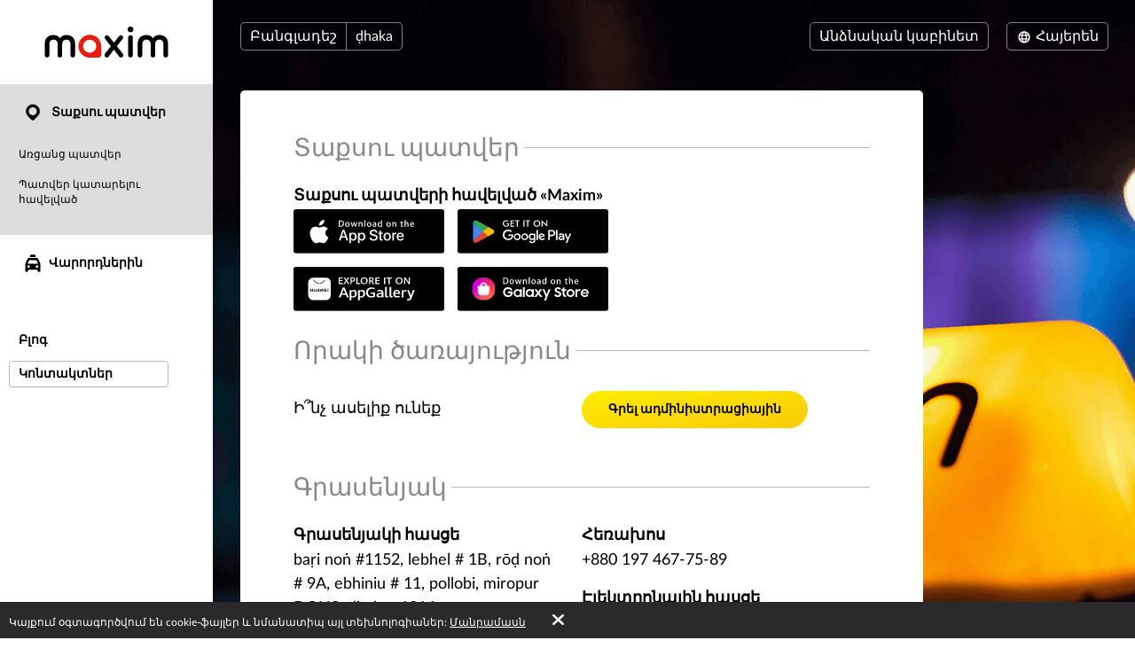

--- FILE ---
content_type: text/html; charset=UTF-8
request_url: https://taximaxim.com/bd/hy/13035-dakka/contacts/
body_size: 7524
content:
    <!DOCTYPE html>
    <html lang="hy" >
    <head>
        <meta charset="UTF-8">
        <meta name="viewport" content="width=device-width, initial-scale=1, maximum-scale=5">
        <meta name="facebook-domain-verification" content="drrei14mj79cj3owo51acqbfoe4ezq" />        <meta name="csrf-param" content="_csrf">
<meta name="csrf-token" content="Oihy6n-b3jQpjIxwsyugdFzuvAaepf_cImUuCEoKpLBpTEelJtePUUvmzyKKE5cFH7jZXsvkiJ11IwNPLn2S-A==">
        <title>Կոնտակտային տեղեկատվություն: ḍhaka, ḍhaka bibhag</title>
        <link rel="apple-touch-icon" sizes="180x180" href="/favicon180x180.png">
        <link rel="icon" type="image/png" sizes="32x32" href="/favicon32x32.png">
        <link rel="icon" type="image/png" sizes="192x192" href="/favicon192x192.png">
                <!-- Google Tag Manager -->
        <script>(function(w,d,s,l,i){w[l]=w[l]||[];w[l].push({'gtm.start':
                    new Date().getTime(),event:'gtm.js'});var f=d.getElementsByTagName(s)[0],
                j=d.createElement(s),dl=l!='dataLayer'?'&l='+l:'';j.async=true;j.src=
                'https://www.googletagmanager.com/gtm.js?id='+i+dl;f.parentNode.insertBefore(j,f);
            })(window,document,'script','dataLayer','GTM-K3BC4KQ');</script>
        <!-- End Google Tag Manager -->
                <script type="application/ld+json">{"@context":"https://schema.org","@type":"BreadcrumbList","itemListElement":[{"@type":"ListItem","position":0,"name":"Կոնտակտներ","item":""}]}</script>        <meta name="description" content="«Maxim» տաքսու պատվերի ծառայության գրասենյակի հասցեն և հեռախոսահամարը ձեր քաղաքում. Ուղերթի նկարագիրը:">
<link type="font/woff2" href="/fonts/lato2/Lato-Regular.woff2" rel="preload" as="font" crossorigin>
<link type="font/woff2" href="/fonts/lato2/Lato-Bold.woff2" rel="preload" as="font" crossorigin>
<link href="https://taximaxim.com/bd/ar-SA/13035-dakka/contacts/" rel="alternate" hreflang="ar-SA">
<link href="https://taximaxim.com/bd/az/13035-dakka/contacts/" rel="alternate" hreflang="az">
<link href="https://taximaxim.com/bd/bg/13035-dakka/contacts/" rel="alternate" hreflang="bg">
<link href="https://taximaxim.com/bd/bn-BD/13035-dakka/contacts/" rel="alternate" hreflang="bn-BD">
<link href="https://taximaxim.com/bd/en/13035-dakka/contacts/" rel="alternate" hreflang="en">
<link href="https://taximaxim.com/bd/es-ES/13035-dakka/contacts/" rel="alternate" hreflang="es-ES">
<link href="https://taximaxim.com/bd/fr/13035-dakka/contacts/" rel="alternate" hreflang="fr">
<link href="https://taximaxim.com/bd/id-ID/13035-dakka/contacts/" rel="alternate" hreflang="id-ID">
<link href="https://taximaxim.com/bd/ka/13035-dakka/contacts/" rel="alternate" hreflang="ka">
<link href="https://taximaxim.com/bd/kk/13035-dakka/contacts/" rel="alternate" hreflang="kk">
<link href="https://taximaxim.com/bd/km-KH/13035-dakka/contacts/" rel="alternate" hreflang="km-KH">
<link href="https://taximaxim.com/bd/lo-LA/13035-dakka/contacts/" rel="alternate" hreflang="lo-LA">
<link href="https://taximaxim.com/bd/ms-MY/13035-dakka/contacts/" rel="alternate" hreflang="ms-MY">
<link href="https://taximaxim.com/bd/pt-BR/13035-dakka/contacts/" rel="alternate" hreflang="pt-BR">
<link href="https://taximaxim.com/bd/ru/13035-dakka/contacts/" rel="alternate" hreflang="ru">
<link href="https://taximaxim.com/bd/sw-TZ/13035-dakka/contacts/" rel="alternate" hreflang="sw-TZ">
<link href="https://taximaxim.com/bd/tg/13035-dakka/contacts/" rel="alternate" hreflang="tg">
<link href="https://taximaxim.com/bd/th-TH/13035-dakka/contacts/" rel="alternate" hreflang="th-TH">
<link href="https://taximaxim.com/bd/tr/13035-dakka/contacts/" rel="alternate" hreflang="tr">
<link href="https://taximaxim.com/bd/uz/13035-dakka/contacts/" rel="alternate" hreflang="uz">
<link href="https://taximaxim.com/bd/vi-VN/13035-dakka/contacts/" rel="alternate" hreflang="vi-VN">
<link href="https://taximaxim.com/bd/zh-CN/13035-dakka/contacts/" rel="alternate" hreflang="zh-CN">
<link href="https://taximaxim.com/bd/hy/site/contacts/" rel="canonical">
<link href="/assets/all-d6d0e5211907ec943a7802b0f5f52576.css?v=1762320557" rel="preload" as="style" onload="this.rel=&#039;stylesheet&#039;">
<link href="/css/cookie.css?v=1689660240" rel="stylesheet">
<link href="/assets/9abc3e8a/app-badges.css?v=1768197928" rel="stylesheet">
<link type="text/css" href="/assets/6e3b4ef9/css/all.min.css?v=1768197928" rel="preload" as="style" onload="this.rel=&#039;stylesheet&#039;">
<link type="text/css" href="/assets/5975d973/flag-png.css?v=1768197928" rel="preload" as="style" onload="this.rel=&#039;stylesheet&#039;">    </head>
    <body data-env="prod" class="b-text-page lang-hy country-bd">
            <!-- Google Tag Manager (noscript) -->
    <noscript><iframe src="https://www.googletagmanager.com/ns.html?id=GTM-K3BC4KQ"
                      height="0" width="0" style="display:none;visibility:hidden"></iframe></noscript>
    <!-- End Google Tag Manager (noscript) -->
        <div class="b-container"><div class="b-top-plate"><div id="mobile-top-menu"><button type="button" class="m-menu-opener js-menu-toggle" aria-label="burger"><i class="fa fas fa-bars"></i></button><div id="link-to-work"><a href="https://taxseepro.com/?app=maxim&amp;intl=hy&amp;b=13035&amp;utm_content=taximaxim&amp;utm_source=taximaxim" rel="noopener" onclick="return yii.app.analytics.reachGoal(&quot;link-to-work&quot;)" target="_blank">Աշխատիր սերվիսի հետ</a></div><div class="m-logo"><a href="/bd/hy/13035-dhaka/order-a-taxi-online" title="logo"></a></div></div></div><div class="b-sidebar"><div class="m-content"><a href="/bd/hy/13035-dhaka/order-a-taxi-online"><div class="b-logo b-logo---hy b-logo----country-bd"></div></a><ul class="b-main-menu"><li class="s-active"><a href="/bd/hy/13035-dhaka/order-a-taxi-online"><span class="b-sidebar-icon"><svg xmlns="http://www.w3.org/2000/svg" width="24" height="24" viewBox="0 -250 950 1000"><path fill="currentColor" d="M708-43q48 49 72 109.5T804 190t-24 122.5T708 420L535 593q-26 26-60 26-32 0-57-25-42-44-86-87.5T245 420q-48-48-72-107.5T149 190q0-66 26-125.5T245.5-40t104-72T477-139q63 0 123 24t108 72zM341 319q56 56 133 56 38 0 72-14.5t60-40 41-60 15-74.5q0-39-15-73t-40.5-59.5-59.5-40T474-1q-38 0-72 15t-60 40.5-41.5 59.5-15.5 72q0 36 14 71t42 62z"/></svg></span> Տաքսու պատվեր</a><ul><li><a href="/bd/hy/13035-dhaka/order-a-taxi-online">Առցանց պատվեր</a></li><li><a href="/bd/hy/13035-dhaka/app/">Պատվեր կատարելու հավելված</a></li></ul></li><li class="m-driver"><a href="/bd/hy/13035-dhaka/driver/"><span class="b-sidebar-icon"><svg xmlns="http://www.w3.org/2000/svg" width="24" height="24" viewBox="0 -230 950 1000"><path fill="currentColor" d="M542-140q27 0 45.5 17T606-79v53H344v-53q0-27 19.5-44t46.5-17h132zM233 287h486l-77-164H309zm596 329q0 29-18.5 45.5T765 678t-47-16.5-20-45.5v-41H254v41q0 29-20 45.5T188 678q-28 0-47-16.5T122 616V287L232 48q7-12 19-19.5t25-7.5h393q16 0 30 5t22 22l108 239v329zM277 363q-24 0-41 17t-17 43q0 25 17 42t41 17q25 0 42.5-17t17.5-42q0-26-17.5-43T277 363zm397 0q-25 0-42.5 17T614 423q0 25 17.5 42t42.5 17 42.5-17 17.5-42q0-26-17.5-43T674 363z"/></svg></span>Վարորդներին</a></li></ul><ul class="b-sub-menu"><li><a href="/bd/hy/13035-dhaka/blog/">Բլոգ</a></li><li class="s-active"><a href="/bd/hy/13035-dhaka/contacts/">Կոնտակտներ</a></li></ul><ul class="b-cabinet-enter-links"><li><a href="https://client-sea.taximaxim.com/hy/?country=bd" target="_blank" rel="noopener">Հաճախորդի էջ<span class="b-sidebar-icon"><svg xmlns="http://www.w3.org/2000/svg" width="18" height="18" viewBox="0 -275 950 1000"><path fill="currentColor" d="M409-38q-18-17-17-41t18-41 41-19 42 17l268 268q10 10 16 20.5t6 24.5q0 11-4.5 21T766 230L495 500q-17 18-41 17t-42-18q-17-18-18-42t16-41l168-168H226q-25 0-41-18t-16-41q0-25 16-42.5t41-17.5h349z"/></svg></span></a></li><li><a href="https://driver-sea.taxsee.com/hy" target="_blank" rel="noopener">Վարորդի գրասենյակ<span class="b-sidebar-icon"><svg xmlns="http://www.w3.org/2000/svg" width="18" height="18" viewBox="0 -275 950 1000"><path fill="currentColor" d="M409-38q-18-17-17-41t18-41 41-19 42 17l268 268q10 10 16 20.5t6 24.5q0 11-4.5 21T766 230L495 500q-17 18-41 17t-42-18q-17-18-18-42t16-41l168-168H226q-25 0-41-18t-16-41q0-25 16-42.5t41-17.5h349z"/></svg></span></a></li></ul></div><div class="m-overlay js-menu-toggle"></div></div><div class="b-main"><div class="b-header"><div class="header-row"><div class="column location"><div class="country-drop-down btn-group"><button id="cdd-w0" class="btn dropdown-toggle" data-toggle="dropdown">Բանգլադեշ <span class="caret"></span></button><ul id="cdd-items-w0" class="dropdown-menu"><li><a class="country " href="/az/hy/1872-baku/order-a-taxi-online" tabindex="-1"><i class="flag-png flag-png-xs flag-png-az"></i>Ադրբեջան</a></li><li><a class="country " href="/ar/hy/10703-mendoza/order-a-taxi-online" tabindex="-1"><i class="flag-png flag-png-xs flag-png-ar"></i>Արգենտինա</a></li><li><a class="country  active" href="/bd/hy/13035-dhaka/order-a-taxi-online" tabindex="-1"><i class="flag-png flag-png-xs flag-png-bd"></i>Բանգլադեշ</a></li><li><a class="country " href="/br/hy/10329-rio+branco/order-a-taxi-online" tabindex="-1"><i class="flag-png flag-png-xs flag-png-br"></i>Բրազիլիա</a></li><li><a class="country " href="/do/hy/15145-san+pedro+de+macoris/order-a-taxi-online" tabindex="-1"><i class="flag-png flag-png-xs flag-png-do"></i>Դոմինիկյան Հանրապետություն</a></li><li><a class="country " href="/th/hy/9335-chiang+mai/order-a-taxi-online" tabindex="-1"><i class="flag-png flag-png-xs flag-png-th"></i>Թաիլանդ</a></li><li><a class="country " href="/id/hy/2093-jakarta/order-a-taxi-online" tabindex="-1"><i class="flag-png flag-png-xs flag-png-id"></i>Ինդոնեզիա</a></li><li><a class="country " href="/la/hy/14395-vientiane/order-a-taxi-online" tabindex="-1"><i class="flag-png flag-png-xs flag-png-la"></i>Լաոս</a></li><li><a class="country " href="/kh/hy/13806-phnom+penh/order-a-taxi-online" tabindex="-1"><i class="flag-png flag-png-xs flag-png-kh"></i>Կամբոջա</a></li><li><a class="country " href="/co/hy/11573-monteria/order-a-taxi-online" tabindex="-1"><i class="flag-png flag-png-xs flag-png-co"></i>Կոլումբիա</a></li><li><a class="country " href="/za/hy/2981-cape+town/order-a-taxi-online" tabindex="-1"><i class="flag-png flag-png-xs flag-png-za"></i>Հարավային Աֆրիկա</a></li><li><a class="country " href="/kz/hy/109-petropavlovsk/order-a-taxi-online" tabindex="-1"><i class="flag-png flag-png-xs flag-png-kz"></i>Ղազախստան</a></li><li><a class="country " href="/kg/hy/3785-bishkek/order-a-taxi-online" tabindex="-1"><i class="flag-png flag-png-xs flag-png-kg"></i>Ղրղըզստան</a></li><li><a class="country " href="/my/hy/3830-kuantan/order-a-taxi-online" tabindex="-1"><i class="flag-png flag-png-xs flag-png-my"></i>Մալայզիա</a></li><li><a class="country " href="/uz/hy/2744-tashkent/order-a-taxi-online" tabindex="-1"><i class="flag-png flag-png-xs flag-png-uz"></i>Ուզբեկստան</a></li><li><a class="country " href="/pe/hy/7944-chimbote/order-a-taxi-online" tabindex="-1"><i class="flag-png flag-png-xs flag-png-pe"></i>Պերու</a></li><li><a class="country " href="/vn/hy/8428-da+nang/order-a-taxi-online" tabindex="-1"><i class="flag-png flag-png-xs flag-png-vn"></i>Վիետնամ</a></li><li><a class="country " href="/tz/hy/14690-dodoma/order-a-taxi-online" tabindex="-1"><i class="flag-png flag-png-xs flag-png-tz"></i>Տանզանիա</a></li><li><a class="country " href="/tj/hy/13035-dhaka/order-a-taxi-online" tabindex="-1"><i class="flag-png flag-png-xs flag-png-tj"></i>Տաջիկստան</a></li><li><a class="country " href="/ph/hy/7513-cebu/order-a-taxi-online" tabindex="-1"><i class="flag-png flag-png-xs flag-png-ph"></i>Ֆիլիպիններ</a></li></ul></div><button id="w1" class="city-select-btn js-modal-open btn" data-id="city-choose" data-url="/bd/hy/13035-dhaka/site/ajax-cities/?from=site%2Fcontacts">ḍhaka</button></div><div class="column phones"></div><div class="column language"><a id="choice-cabinet-button" class="btn" href="#" data-content="&lt;a class=&quot;btn-link&quot; href=&quot;https://client-sea.taximaxim.com/hy/?country=bd&quot; rel=&quot;noopener&quot; target=&quot;_blank&quot;&gt;Հաճախորդի&lt;/a&gt;&lt;a class=&quot;btn-link&quot; href=&quot;https://driver-sea.taxsee.com/hy&quot; rel=&quot;noopener&quot; target=&quot;_blank&quot;&gt;Վարորդի&lt;/a&gt;" data-placement="bottom" data-toggle="popover">Անձնական կաբինետ</a><div class="language-drop-down btn-group"><button id="w2" class="btn dropdown-toggle" data-toggle="dropdown"><span class="icon"><svg xmlns="http://www.w3.org/2000/svg" width="18" height="18" viewBox="0 30 950 1000"><path fill="currentColor" d="M475 156q77 0 144 29t117 80q51 51 79.5 117T844 526q0 75-28.5 142T736 786q-50 51-117 79.5T475 894q-76 0-143-28.5T214 786q-50-51-79-118t-29-142q0-78 29-144t79-117q51-51 118-80t143-29zM202 602h111q-6-37-6-76 0-21 1.5-39.5T313 449H202q-5 19-7.5 38t-2.5 39 2.5 38.5T202 602zm184 0h180q2-19 3-37.5t1-38.5q0-21-1-40t-3-37H386q-2 18-4 37t-2 40q0 20 2 38.5t4 37.5zm251 0h110q6-19 8.5-37.5T758 526t-2.5-39-8.5-38H637q2 19 3.5 37.5T642 526q0 20-1.5 38.5T637 602zm80 73h-92q-5 18-10 34t-11 32q-5 14-10.5 24.5T582 787q53-21 93-61 11-11 21.5-24.5T717 675zm-166 0H400q3 11 6.5 20.5T414 714q13 33 28.5 56t32.5 37q17-14 33-37t28-56q5-9 8-18.5t7-20.5zm-225 0h-91q8 13 18 26.5t22 24.5q42 41 93 61-5-11-11-21.5T346 741q-5-16-11-32t-9-34zm-91-299h91q3-18 9-35t11-31q5-13 11-24.5t11-22.5q-26 11-49.5 26.5T275 325q-12 11-22 24t-18 27zm165 0h151q-4-11-7-21t-8-18q-12-33-28-56t-33-37q-17 14-32.5 37T414 337q-4 8-7.5 18t-6.5 21zm225 0h92q-10-14-20.5-27T675 325q-20-20-43.5-35.5T582 263q6 11 11.5 22.5T604 310q6 14 11 31t10 35z"/></svg></span> Հայերեն <span class="caret"></span></button><ul id="w3" class="dropdown-menu-right dropdown-menu"><li><a href="/bd/ar-sa/13035-dakka/contacts/" rel="alternate" hreflang="ar-SA" lang="ar-SA" tabindex="-1">العربية</a></li><li><a href="/bd/az/13035-dakka/contacts/" rel="alternate" hreflang="az" lang="az" tabindex="-1">Azərbaycan dili</a></li><li><a href="/bd/bg/13035-dakka/contacts/" rel="alternate" hreflang="bg" lang="bg" tabindex="-1">Български</a></li><li><a href="/bd/bn-bd/13035-dakka/contacts/" rel="alternate" hreflang="bn-BD" lang="bn-BD" tabindex="-1">বাংলা</a></li><li><a href="/bd/en/13035-dakka/contacts/" rel="alternate" hreflang="en" lang="en" tabindex="-1">English</a></li><li><a href="/bd/es/13035-dakka/contacts/" rel="alternate" hreflang="es-ES" lang="es-ES" tabindex="-1">Español</a></li><li><a href="/bd/fr/13035-dakka/contacts/" rel="alternate" hreflang="fr" lang="fr" tabindex="-1">Français</a></li><li><a class="active" href="/bd/hy/13035-dakka/contacts/" rel="alternate" hreflang="hy" lang="hy" tabindex="-1">Հայերեն</a></li><li><a href="/bd/id/13035-dakka/contacts/" rel="alternate" hreflang="id-ID" lang="id-ID" tabindex="-1">Bahasa Indonesia</a></li><li><a href="/bd/ka/13035-dakka/contacts/" rel="alternate" hreflang="ka" lang="ka" tabindex="-1">ქართული</a></li><li><a href="/bd/kk/13035-dakka/contacts/" rel="alternate" hreflang="kk" lang="kk" tabindex="-1">Қазақ тілі</a></li><li><a href="/bd/km-kh/13035-dakka/contacts/" rel="alternate" hreflang="km-KH" lang="km-KH" tabindex="-1">ខ្មែរ</a></li><li><a href="/bd/lo-la/13035-dakka/contacts/" rel="alternate" hreflang="lo-LA" lang="lo-LA" tabindex="-1">ພາສາລາວ</a></li><li><a href="/bd/ms-my/13035-dakka/contacts/" rel="alternate" hreflang="ms-MY" lang="ms-MY" tabindex="-1">Bahasa Melayu</a></li><li><a href="/bd/pt-br/13035-dakka/contacts/" rel="alternate" hreflang="pt-BR" lang="pt-BR" tabindex="-1">Português (Brasileiro)</a></li><li><a href="/bd/ru/13035-dakka/contacts/" rel="alternate" hreflang="ru" lang="ru" tabindex="-1">Русский</a></li><li><a href="/bd/sw-tz/13035-dakka/contacts/" rel="alternate" hreflang="sw-TZ" lang="sw-TZ" tabindex="-1">Kiswahili</a></li><li><a href="/bd/tg/13035-dakka/contacts/" rel="alternate" hreflang="tg" lang="tg" tabindex="-1">Тоҷикӣ</a></li><li><a href="/bd/th/13035-dakka/contacts/" rel="alternate" hreflang="th-TH" lang="th-TH" tabindex="-1">ไทย</a></li><li><a href="/bd/tr/13035-dakka/contacts/" rel="alternate" hreflang="tr" lang="tr" tabindex="-1">Türkçe</a></li><li><a href="/bd/uz/13035-dakka/contacts/" rel="alternate" hreflang="uz" lang="uz" tabindex="-1">O&#039;zbek tili</a></li><li><a href="/bd/vi-vn/13035-dakka/contacts/" rel="alternate" hreflang="vi-VN" lang="vi-VN" tabindex="-1">Tiếng Việt</a></li><li><a href="/bd/zh-cn/13035-dakka/contacts/" rel="alternate" hreflang="zh-CN" lang="zh-CN" tabindex="-1">简体中文</a></li></ul></div></div></div></div><div class="b-main-content"><div class="b-text-content" itemscope itemtype="https://schema.org/TaxiService"><link href="https://taximaxim.com/bd/hy/13035-dhaka/order-a-taxi-online" itemprop="url"><meta itemprop="name" content="Տաքսու պատվերների «Maxim» սերվիս։"><div class="b-contacts" itemprop="provider" itemscope itemtype="https://schema.org/Organization"><link href="https://taximaxim.com/bd/hy/13035-dhaka/contacts/" itemprop="url"><meta itemprop="name" content="Տաքսու պատվերների «Maxim» սերվիս։"><h2><span>
                Տաքսու պատվեր            </span></h2><div class="m-row"><h3>
                Տաքսու պատվերի հավելված «Maxim»            </h3><div class="app-badges app-badges_black"><div class="app-badges__links"><a class="app-badges__link app-badges__link_appstore" href="https://maxim-ios.onelink.me/IqHi?af_web_dp=https%3A%2F%2Fapps.apple.com%2Fapp%2Fid579985456%3Fpt%3D119057982%26ct%3Dtaximaxim_site%26mt%3D8&amp;c=main&amp;pid=taximaxim_site&amp;is_retargeting=true" data-store="appstore"><img class="app-badges__image" src="/assets/c91a4da3/black/appstore.svg" alt=""></a><a class="app-badges__link app-badges__link_googleplay" href="https://maxim-android.onelink.me/ezSa?af_web_dp=https%3A%2F%2Fplay.google.com%2Fstore%2Fapps%2Fdetails%3Fid%3Dcom.taxsee.taxsee%26referrer%3Dutm_source%253Dtaximaxim%2526utm_medium%253Dsite&amp;c=main&amp;pid=taximaxim_site&amp;is_retargeting=true" data-store="googleplay"><img class="app-badges__image" src="/assets/c91a4da3/black/googleplay.svg" alt=""></a><a class="app-badges__link app-badges__link_appgallery" href="https://maxim-android.onelink.me/ezSa?af_web_dp=https%3A%2F%2Fappgallery.cloud.huawei.com%2Fmarketshare%2Fapp%2FC100093035&amp;af_r=https%3A%2F%2Fappgallery.cloud.huawei.com%2Fmarketshare%2Fapp%2FC100093035&amp;c=main&amp;pid=taximaxim_site&amp;is_retargeting=true" data-store="appgallery"><img class="app-badges__image" src="/assets/c91a4da3/black/appgallery.svg" alt=""></a><a class="app-badges__link app-badges__link_galaxystore" href="https://maxim-android.onelink.me/ezSa?af_web_dp=https%3A%2F%2Fgalaxystore.samsung.com%2Fdetail%2Fcom.taxsee.taxsee&amp;af_r=https%3A%2F%2Fgalaxystore.samsung.com%2Fdetail%2Fcom.taxsee.taxsee&amp;c=main&amp;pid=taximaxim_site&amp;is_retargeting=true" data-store="galaxystore"><img class="app-badges__image" src="/assets/c91a4da3/black/galaxystore.svg" alt=""></a></div></div></div><div class="b-modal" data-id="feedback-form"><div class="m-overlay js-modal-close"></div><div class="m-body"><button type="button" class="m-close js-modal-close" aria-label="Close"><i class="fa fa-times"></i></button><div class="m-body-wrapper"></div></div></div><h2><span>Որակի ծառայություն</span></h2><div class="m-row"><div class="m-col"><div class='text'>Ի՞նչ ասելիք ունեք</div></div><div class="m-col"><button type="button" class="js-modal-open btn-yellow feedback-link"
                        data-id="feedback-form" data-url="/bd/hy/13035-dhaka/site/claim/">
                    Գրել ադմինիստրացիային                </button></div></div><h2><span>Գրասենյակ</span></h2><div class="m-row"><div class="m-col"><h3>Գրասենյակի հասցե</h3><p itemprop="address"> baṛi noṅ #1152, lebhel # 1B, rōḍ noṅ # 9A, ebhiniu # 11, pollobi, miropur DOHS, ḍhaka -1216</p></div><div class="m-col"><h3>Հեռախոս</h3><p class="phone"><a href="tel:+8801974677589">+880 197 467-75-89</a></p><h3>Էլեկտրոնային հասցե</h3><p class="phone"><a href="mailto:dhaka@taximaxim.com" itemprop="email">
                                dhaka@taximaxim.com                            </a></p></div></div><div class="m-row"><div class="m-col"><h3>Ընկերության աշխատանքային ռեժիմը</h3><p>Երկշ. - Շբ.. 9:00-ից մինչև 21:00</p></div><div class="m-col"><h3>Կոնտակտային անձ</h3><p>ar ke ripon</p></div></div><div class="city_map"><iframe src="https://www.google.com/maps/embed?pb=!1m14!1m8!1m3!1d3649.478376600137!2d90.3744616!3d23.837141!3m2!1i1024!2i768!4f13.1!3m3!1m2!1s0x3755c5c41eb7f1d9%3A0xd7d2e365bd9b9094!2sMaxim%20Rides%20and%20Delivery!5e0!3m2!1sbn!2sru!4v1721298637536!5m2!1sbn!2sru" width="650" height="450" style="border:0;" allowfullscreen="" loading="lazy" referrerpolicy="no-referrer-when-downgrade"></iframe></div><h2><span>Մամլո-ծառայություն</span></h2><div class="m-row"><div class="m-col"><h3>Էլեկտրոնային հասցե</h3><p class="phone"><a href="mailto:press@taximaxim.com">press@taximaxim.com</a></p></div></div><h2><span>Գովազդի բաժին</span></h2><div class="m-row"><div class="m-col"><h3>Էլեկտրոնային հասցե</h3><p><a href="mailto:advertising@taximaxim.com">advertising@taximaxim.com</a></p></div></div></div></div></div><ul class="b-social"></ul><div class="footer"><div class="copyright-block">
                            © 2003&ndash;2026 «Maxim» սերվիս։                    </div><div class="legal-block"><a href="https://legal.taximaxim.com/?country=BD&amp;city=13035&amp;intl=hy&amp;ref=https%3A%2F%2Ftaximaxim.com%2Fbd%2Fhy%2F13035-dakka%2Fcontacts%2F">Իրավական տեղեկություն</a></div></div></div></div><div class="b-modal" data-id="offer-modal"><div class="m-body"></div></div><div class="b-modal" data-id="tariff-modal" id="tariff-modal"><div class="m-body"></div></div><div class="b-modal" data-id="reglament"><div class="m-body"></div></div><div class="b-modal" data-id="video-lessons"><div class="m-body"></div></div>    <div id="cookie-policy"><span>Կայքում օգտագործվում են cookie-ֆայլեր և նմանատիպ այլ տեխնոլոգիաներ: <a href="https://legal.taximaxim.com/privacy/-/cookie/?country=BD&amp;city=13035&amp;intl=hy&amp;ref=https%3A%2F%2Ftaximaxim.com%2Fbd%2Fhy%2F13035-dakka%2Fcontacts%2F" target="_blank">Մանրամասն</a><a id="accept-cookie" href="#">Լավ</a></span></div><div class="b-modal" data-id="city-choose" data-url="/bd/hy/13035-dhaka/site/ajax-cities/?from=site%2Fcontacts" data-once="1">
    <div class="m-body m-city-modal-body">
            </div>
</div>
<script src="/assets/all-e4aa03f43099f42f5d5b8e4abc448114.js?v=1754980139"></script>
<script src="/js/cookie.js?v=1689660240"></script>    </body>
    </html>


--- FILE ---
content_type: image/svg+xml
request_url: https://taximaxim.com/assets/c91a4da3/black/googleplay.svg
body_size: 3137
content:
<svg xmlns="http://www.w3.org/2000/svg" width="220" height="65" fill="none"><rect width="220" height="65" fill="#000" rx="4"/><path fill="#EA4335" d="m36.974 32.258-14.34 14.5c0 .003 0 .003.003.007.44 1.575 1.947 2.735 3.738 2.735.718 0 1.39-.185 1.966-.51l.046-.025 16.144-8.873-7.556-7.834Z"/><path fill="#FBBC04" d="m51.484 29.792-.016-.01-6.968-3.848-7.85 6.655 7.877 7.503 6.934-3.812c1.214-.622 2.039-1.843 2.039-3.25 0-1.397-.814-2.612-2.016-3.238Z"/><path fill="#4285F4" d="M22.634 19.242a3.382 3.382 0 0 0-.134.95v25.617c0 .327.046.647.134.949l14.833-14.129-14.833-13.387Z"/><path fill="#34A853" d="m37.081 33 7.423-7.07-16.124-8.903a4.039 4.039 0 0 0-2.005-.527c-1.79 0-3.303 1.16-3.742 2.738v.004L37.081 33Z"/><path fill="#fff" d="M71.553 20.927h3.702v.689a6.48 6.48 0 0 1-.327 2.065c-.218.652-.69 1.16-1.415 1.594-.29.145-.581.29-.908.363-.326.108-.653.145-.98.18-.109.037-.217.037-.326.037h-.581a6.035 6.035 0 0 1-2.25-.543c-.726-.363-1.27-.834-1.67-1.486-.181-.362-.362-.725-.508-1.087-.109-.362-.217-.76-.254-1.123v-.29c0-.109-.036-.181-.036-.29 0-.87.254-1.703.69-2.5a4.233 4.233 0 0 1 1.923-1.811c.218-.11.472-.218.69-.29.254-.073.508-.145.725-.181.146-.037.29-.037.436-.073h.436c.653 0 1.306.145 1.96.399.616.29 1.16.688 1.633 1.195l-1.09.834a3.78 3.78 0 0 0-1.124-.797 2.897 2.897 0 0 0-1.234-.254h-.436c-.109.036-.254.036-.4.072-.035 0-.072 0-.108.037h-.109c-.798.253-1.415.688-1.814 1.304A3.702 3.702 0 0 0 67.56 21c0 .073.036.109.036.145v.29a.273.273 0 0 1 .036.145v.145c.145.87.545 1.558 1.198 2.065.653.507 1.379.76 2.214.76h.217c.11 0 .182-.035.254-.035h.11c.036-.037.036-.037.072-.037h.145c.036-.036.109-.036.145-.036.581-.109 1.016-.362 1.343-.76.327-.4.472-.87.472-1.414v-.072h-2.25v-1.269Zm5.625 4.747v-9.312h5.19v1.305h-3.666v2.318h3.666v1.341h-3.666v2.971h3.666v1.377h-5.19Zm10.743-8.007v8.007h-1.525v-8.007h-2.468v-1.305h6.46v1.305h-2.467Zm8.202 8.007v-9.312h1.524v9.312h-1.524Zm7.113-8.007v8.007h-1.524v-8.007h-2.468v-1.305h6.424v1.305h-2.432Zm17.275 5.217c-.362.942-1.016 1.667-1.887 2.21a5.236 5.236 0 0 1-2.722.761h-.217c-.109 0-.182 0-.255-.036-.326 0-.616-.073-.943-.145a6.724 6.724 0 0 1-.907-.362 5.13 5.13 0 0 1-1.924-1.812 4.815 4.815 0 0 1-.69-2.5v-.435c.037-.145.037-.253.073-.398a2.39 2.39 0 0 1 .218-.725c.072-.254.181-.507.29-.725a4.871 4.871 0 0 1 1.851-1.884 5.308 5.308 0 0 1 2.541-.652c.145 0 .29 0 .471.036.146 0 .291.037.436.073.327.036.653.145.944.254.326.108.616.253.871.434.725.435 1.233 1.051 1.633 1.776.399.76.58 1.521.58 2.319 0 .326-.036.615-.109.942-.036.29-.145.58-.254.87Zm-4.572 1.594c.943 0 1.742-.326 2.395-1.014.653-.689.98-1.522.98-2.428 0-.942-.327-1.739-1.016-2.427-.654-.689-1.452-1.051-2.396-1.051h-.326c-.871.109-1.597.507-2.178 1.196-.581.688-.871 1.485-.871 2.319v.144c0 .073 0 .11.036.182v.145c0 .036.037.072.037.072v.072c.145.797.544 1.45 1.197 1.993a3.147 3.147 0 0 0 2.142.797Zm6.786 1.196V16l5.88 5.652c.036.073.109.109.145.145a.482.482 0 0 0 .109.145l.181.181c.073.073.109.145.182.218l.217.217c.037.072.109.181.182.254v-6.45H131V26l-5.988-5.76c-.182-.146-.327-.327-.472-.508l-.436-.544v6.486h-1.379ZM98.107 35.6a5.011 5.011 0 0 0-3.854 1.841 4.997 4.997 0 0 0-1.028 4.142 5 5 0 0 0 2.365 3.251 5.011 5.011 0 0 0 7.534-4.151 4.996 4.996 0 0 0-.355-2.023 4.892 4.892 0 0 0-1.093-1.627 4.788 4.788 0 0 0-1.638-1.083 4.926 4.926 0 0 0-1.931-.35Zm0 8.026a3.04 3.04 0 0 1-3.11-2.142 3.029 3.029 0 0 1 1.385-3.51 3.04 3.04 0 0 1 2.621-.2 3.05 3.05 0 0 1 1.924 2.816c.021.388-.037.776-.171 1.14a2.959 2.959 0 0 1-.595.977 2.932 2.932 0 0 1-2.054.92ZM87.144 35.6a5.006 5.006 0 0 0-4.614 3.092 4.99 4.99 0 0 0 1.094 5.44 5.004 5.004 0 0 0 8.532-3.543 5.067 5.067 0 0 0-.358-1.928 4.996 4.996 0 0 0-2.73-2.71 4.926 4.926 0 0 0-1.932-.352h.008Zm0 8.026a3.033 3.033 0 0 1-3.227-3.476 3.031 3.031 0 0 1 2.323-2.507 3.108 3.108 0 0 1 1.785.13 3.043 3.043 0 0 1 1.93 2.817c.022.388-.036.776-.17 1.14a2.943 2.943 0 0 1-.596.977 2.932 2.932 0 0 1-2.054.917l.01.002Zm-13.056-6.488v2.117h5.086A4.439 4.439 0 0 1 78 41.925a5.386 5.386 0 0 1-1.793 1.188 5.14 5.14 0 0 1-2.127.358 5.615 5.615 0 0 1-2.16-.432 5.439 5.439 0 0 1-1.834-1.22 5.58 5.58 0 0 1-1.23-1.833 5.703 5.703 0 0 1 0-4.314 5.58 5.58 0 0 1 1.23-1.832 5.444 5.444 0 0 1 1.835-1.222 5.623 5.623 0 0 1 2.16-.43 5.408 5.408 0 0 1 3.846 1.513l1.5-1.498a7.445 7.445 0 0 0-5.338-2.197 7.732 7.732 0 0 0-3.065.504 7.762 7.762 0 0 0 0 14.53c.977.372 2.02.54 3.065.497.959.056 1.92-.088 2.82-.423a7.01 7.01 0 0 0 2.396-1.531 6.869 6.869 0 0 0 2.045-5.177 6.54 6.54 0 0 0-.114-1.33l-7.148.062Zm53.335 1.644a4.63 4.63 0 0 0-8.047-1.308 4.611 4.611 0 0 0-.942 3.112 4.904 4.904 0 0 0 3.048 4.64 5.217 5.217 0 0 0 4.288-.219 4.94 4.94 0 0 0 1.8-1.627l-1.704-1.181c-.258.422-.62.773-1.051 1.017a2.782 2.782 0 0 1-1.41.367 2.534 2.534 0 0 1-2.429-1.514l6.7-2.76-.253-.527Zm-6.822 1.669a2.84 2.84 0 0 1 .139-1.075c.122-.343.311-.658.555-.928a2.682 2.682 0 0 1 1.915-.912c.38-.023.76.064 1.091.252.33.188.596.469.767.807l-4.467 1.855Zm-5.444 4.843h2.2V30.601h-2.2v14.693Zm-3.602-8.58h-.082a3.54 3.54 0 0 0-2.632-1.18 5.013 5.013 0 0 0-4.77 5.007 5.012 5.012 0 0 0 4.77 5.006 3.426 3.426 0 0 0 2.633-1.18h.073v.715c0 1.922-1.027 2.939-2.673 2.939a2.71 2.71 0 0 1-1.521-.505 2.74 2.74 0 0 1-.995-1.27l-1.915.798c.362.88.977 1.63 1.769 2.158a4.72 4.72 0 0 0 2.662.798c2.584 0 4.711-1.514 4.711-5.21v-8.897h-2.022l-.008.822Zm-2.519 6.911a3.045 3.045 0 0 1 0-6.066c.377.017.746.111 1.084.277a2.79 2.79 0 0 1 1.451 1.644c.123.355.171.733.139 1.107.034.38-.01.762-.13 1.124a2.833 2.833 0 0 1-1.459 1.644 2.836 2.836 0 0 1-1.093.269l.008.001Zm28.697-13.024h-5.257v14.693h2.2v-5.568h3.073a4.562 4.562 0 0 0 3.439-1.221 4.49 4.49 0 0 0 1.459-3.343c0-.627-.128-1.247-.375-1.824a4.587 4.587 0 0 0-2.674-2.482 4.474 4.474 0 0 0-1.85-.253l-.015-.002Zm0 7.057h-3.072v-5.014h3.122c.333 0 .663.066.97.196.306.123.584.309.815.545a2.482 2.482 0 0 1 .741 1.782c-.001.332-.066.661-.19.969a2.63 2.63 0 0 1-1.369 1.368 2.636 2.636 0 0 1-.97.19l-.047-.036Zm13.579-2.116a4.11 4.11 0 0 0-3.921 2.246l1.956.815c.188-.359.481-.652.84-.84a3.532 3.532 0 0 1 1.989-.178 2.115 2.115 0 0 1 1.522 1.824v.155a4.792 4.792 0 0 0-2.291-.563c-2.111 0-4.238 1.172-4.238 3.298.017.454.128.9.326 1.31a3.404 3.404 0 0 0 3.318 1.93 3.14 3.14 0 0 0 1.606-.327c.5-.244.922-.622 1.223-1.09h.073v1.18h2.119v-5.657c0-2.58-1.956-4.07-4.469-4.07l-.053-.033Zm-.277 8.05c-.717 0-1.711-.365-1.711-1.245 0-1.18 1.246-1.563 2.347-1.563a4 4 0 0 1 2.006.488 2.652 2.652 0 0 1-2.576 2.352l-.066-.032Zm12.519-7.7-2.518 6.373h-.073l-2.616-6.373h-2.355l3.921 8.913-2.234 4.95h2.298L166 35.889l-2.446.003Zm-19.788 9.402h2.2V30.601h-2.2v14.693Z"/></svg>

--- FILE ---
content_type: image/svg+xml
request_url: https://taximaxim.com/assets/c91a4da3/black/galaxystore.svg
body_size: 33366
content:
<svg xmlns="http://www.w3.org/2000/svg" xmlns:xlink="http://www.w3.org/1999/xlink" width="220" height="65" fill="none"><rect width="220" height="65" fill="#000" rx="4"/><path fill="url(#a)" d="M54.58 16h-33v33h33V16Z"/><path fill="#fff" fill-rule="evenodd" d="M72.57 20.5c0-1.115-.286-1.942-.857-2.518-.572-.575-1.428-.863-2.535-.863-.464 0-.857.036-1.178.072v7.014c.178 0 .5.036 1 .036 1.142 0 1.999-.323 2.641-.971.607-.648.928-1.547.928-2.77Zm1.57-.036c0 1.655-.5 2.95-1.5 3.777-.927.792-2.248 1.187-3.962 1.187-.857 0-1.571-.036-2.178-.108v-9.208c.785-.108 1.642-.18 2.57-.18 1.607 0 2.857.36 3.678 1.079.928.791 1.392 1.942 1.392 3.453ZM80.888 21.974c0-.611-.107-1.15-.393-1.618-.321-.54-.75-.792-1.32-.792-.608 0-1.072.252-1.357.792-.286.467-.429 1.007-.429 1.654 0 .612.143 1.151.429 1.583.32.54.75.791 1.32.791.572 0 1.036-.251 1.357-.79.25-.469.393-1.008.393-1.62Zm1.535-.072c0 1.044-.285 1.907-.857 2.554-.607.684-1.428 1.044-2.463 1.044-.964 0-1.75-.324-2.356-.972-.572-.683-.857-1.51-.857-2.482 0-1.079.285-1.906.892-2.59.607-.647 1.428-1.007 2.428-1.007s1.785.36 2.392 1.007c.536.648.821 1.44.821 2.447ZM93.598 18.593l-2.106 6.763h-1.357l-.857-2.95a11.92 11.92 0 0 1-.535-2.158h-.036c-.143.72-.321 1.475-.535 2.159l-.929 2.95h-1.392l-1.964-6.764h1.535l.75 3.202c.179.755.357 1.475.464 2.158h.036c.107-.54.286-1.259.536-2.122l.963-3.238h1.214l.893 3.166a32.5 32.5 0 0 1 .535 2.194h.036c.107-.683.25-1.403.464-2.194l.822-3.166h1.463ZM101.311 25.356h-1.5V21.47c0-1.187-.464-1.763-1.356-1.763-.429 0-.786.144-1.071.468-.286.36-.393.72-.393 1.187v3.993h-1.5v-4.82c0-.612-.035-1.224-.071-1.943h1.32l.072 1.08h.036c.178-.324.428-.612.785-.828a2.471 2.471 0 0 1 1.322-.396c.642 0 1.142.216 1.57.612.5.503.786 1.259.786 2.23v4.065ZM105.38 25.356h-1.463V15.5h1.463v9.856ZM112.592 21.974c0-.611-.107-1.15-.393-1.618-.321-.54-.749-.792-1.321-.792-.607 0-1.071.252-1.356.792-.286.467-.429 1.007-.429 1.654 0 .612.143 1.151.429 1.583.321.54.749.791 1.321.791.571 0 1.035-.251 1.356-.79.286-.469.393-1.008.393-1.62Zm1.571-.072c0 1.044-.321 1.907-.893 2.554-.606.684-1.428 1.044-2.463 1.044-.964 0-1.749-.324-2.321-.972-.607-.683-.892-1.51-.892-2.482 0-1.079.285-1.906.892-2.59.607-.647 1.428-1.007 2.428-1.007s1.785.36 2.392 1.007c.571.648.857 1.44.857 2.447ZM119.804 23.018v-1.044c-1.643 0-2.464.432-2.464 1.367 0 .36.107.612.286.792.178.18.428.252.714.252.321 0 .643-.073.928-.288.286-.216.429-.468.5-.792.036-.072.036-.18.036-.287Zm1.535 2.338h-1.321l-.107-.792h-.071c-.429.612-1.107.936-1.928.936-.643 0-1.143-.216-1.536-.612-.357-.36-.535-.827-.535-1.367 0-.827.357-1.475 1.035-1.906.679-.432 1.643-.648 2.892-.612v-.144c0-.899-.464-1.33-1.392-1.33-.679 0-1.25.18-1.75.503l-.285-.971c.607-.396 1.392-.612 2.285-.612 1.749 0 2.606.935 2.606 2.806v2.482c0 .683.036 1.223.107 1.619ZM128.265 22.514v-1.15c0-.18-.035-.324-.071-.468a1.573 1.573 0 0 0-.536-.9c-.25-.251-.607-.36-.964-.36-.571 0-.999.216-1.321.648-.321.468-.464 1.007-.464 1.727 0 .647.143 1.187.429 1.619.321.431.785.647 1.321.647.464 0 .856-.18 1.178-.54.285-.36.428-.755.428-1.223Zm1.535 2.842h-1.321l-.071-1.079h-.036c-.428.791-1.142 1.223-2.142 1.223-.821 0-1.499-.324-2.035-.971-.535-.612-.785-1.44-.785-2.482 0-1.08.285-1.979.857-2.626.571-.648 1.249-.971 2.07-.971.893 0 1.536.323 1.893.935h.035V15.5h1.464v8.022c0 .647.036 1.259.071 1.834ZM140.976 21.974c0-.611-.142-1.15-.392-1.618-.322-.54-.786-.792-1.357-.792s-1.035.252-1.357.792c-.25.467-.392 1.007-.392 1.654 0 .612.142 1.151.392 1.583.322.54.786.791 1.357.791s1-.251 1.321-.79c.286-.469.428-1.008.428-1.62Zm1.536-.072c0 1.044-.286 1.907-.893 2.554-.607.684-1.428 1.044-2.428 1.044-.999 0-1.785-.324-2.356-.972a3.772 3.772 0 0 1-.893-2.482c0-1.079.322-1.906.929-2.59.607-.647 1.392-1.007 2.427-1.007.964 0 1.75.36 2.357 1.007.571.648.857 1.44.857 2.447ZM150.509 25.356h-1.5V21.47c0-1.187-.428-1.763-1.357-1.763-.428 0-.785.144-1.071.468-.25.36-.392.72-.392 1.187v3.993h-1.5v-4.82c0-.612 0-1.224-.036-1.943h1.286l.071 1.08h.036a2.16 2.16 0 0 1 .785-.828 2.502 2.502 0 0 1 1.357-.396c.607 0 1.142.216 1.535.612.536.503.786 1.259.786 2.23v4.065ZM160.506 19.745h-1.643v3.273c0 .827.286 1.223.893 1.223.25 0 .464 0 .643-.072l.035 1.151c-.285.108-.678.18-1.142.18a1.846 1.846 0 0 1-1.393-.575c-.321-.36-.499-.936-.499-1.799v-3.381h-.964v-1.151h.964V17.37l1.463-.432v1.655h1.643v1.15ZM168.395 25.356h-1.5v-3.849c0-1.187-.464-1.798-1.356-1.798-.679 0-1.143.36-1.429 1.043-.035.144-.035.324-.035.54v4.064h-1.5V15.5h1.5v4.065c.464-.72 1.142-1.115 2.035-1.115.607 0 1.107.216 1.499.611.536.54.786 1.295.786 2.266v4.03ZM175.072 21.255a1.8 1.8 0 0 0-.286-1.151c-.25-.396-.642-.612-1.178-.612-.5 0-.893.216-1.178.612-.25.324-.393.72-.429 1.151h3.071Zm1.428.396c0 .287-.036.503-.072.683h-4.427c0 .684.215 1.187.643 1.51.357.325.857.505 1.464.505.642 0 1.249-.108 1.785-.324l.25 1.043c-.643.252-1.393.396-2.249.396-1.036 0-1.857-.288-2.464-.936-.571-.611-.857-1.438-.857-2.446 0-1.043.25-1.87.821-2.554.572-.72 1.357-1.079 2.321-1.079.964 0 1.714.36 2.178 1.08.428.575.607 1.294.607 2.122Z" clip-rule="evenodd"/><path fill="#fff" d="M95.378 30.018h2.621V44.29h-2.621V30.018ZM66.5 37.253c0-4.011 3.026-7.232 7.189-7.232 2.91 0 5.204 1.485 6.398 3.606l-2.313 1.389c-.867-1.6-2.216-2.45-4.066-2.45-2.621 0-4.606 2.122-4.606 4.687 0 2.604 1.966 4.687 4.702 4.687 2.101 0 3.566-1.196 4.067-3.047h-4.49v-2.508h7.304v1.042c0 3.799-2.679 7.059-6.88 7.059-4.395 0-7.305-3.337-7.305-7.233ZM81.883 38.661c0-3.741 2.736-5.882 5.589-5.882 1.484 0 2.814.617 3.623 1.581v-1.35h2.602v11.283h-2.602v-1.466c-.829 1.041-2.178 1.697-3.662 1.697-2.718 0-5.55-2.18-5.55-5.863Zm9.347-.038c0-1.91-1.446-3.472-3.373-3.472-1.927 0-3.411 1.524-3.411 3.472 0 1.967 1.484 3.51 3.411 3.51s3.373-1.563 3.373-3.51ZM99.326 38.661c0-3.741 2.737-5.882 5.589-5.882 1.485 0 2.814.617 3.624 1.581v-1.35h2.601v11.283h-2.601v-1.466c-.829 1.041-2.178 1.697-3.662 1.697-2.717 0-5.55-2.18-5.55-5.863Zm9.348-.038c0-1.91-1.445-3.472-3.372-3.472-1.928 0-3.412 1.524-3.412 3.472 0 1.967 1.484 3.51 3.412 3.51 1.926 0 3.372-1.563 3.372-3.51ZM116.211 38.546l-4.085-5.535h3.18l2.563 3.587 2.544-3.587h3.083l-4.047 5.573 4.317 5.709h-3.179l-2.756-3.76-2.679 3.76h-3.181l4.24-5.747ZM128.644 43.733l-4.625-10.723h2.775l3.141 7.599 2.968-7.599h2.738l-6.727 16.49h-2.64l2.37-5.767ZM140.981 41.96l2.39-1.89c.714 1.214 1.812 1.908 3.084 1.908 1.388 0 2.139-.905 2.139-1.89 0-1.195-1.425-1.561-2.929-2.024-1.889-.599-3.989-1.331-3.989-4.012 0-2.256 1.966-4.031 4.663-4.031 2.275 0 3.585.868 4.723 2.045l-2.159 1.639c-.598-.887-1.427-1.35-2.544-1.35-1.272 0-1.966.694-1.966 1.6 0 1.119 1.35 1.486 2.872 1.987 1.908.617 4.066 1.466 4.066 4.166 0 2.218-1.773 4.378-4.856 4.378-2.545 0-4.222-1.08-5.494-2.527ZM151.543 33.01h1.928v-1.716l2.621-1.794v3.51h2.294v2.334h-2.294v4.223c0 1.968.27 2.276 2.294 2.276v2.45h-.366c-3.489 0-4.549-1.119-4.549-4.706v-4.243h-1.927l-.001-2.334ZM159.082 38.661c0-3.279 2.582-5.882 5.839-5.882 3.237 0 5.839 2.603 5.839 5.882a5.83 5.83 0 0 1-5.839 5.863c-3.257 0-5.839-2.603-5.839-5.863Zm9.115 0c0-1.89-1.446-3.433-3.276-3.433-1.87 0-3.277 1.543-3.277 3.433 0 1.871 1.407 3.414 3.277 3.414 1.83 0 3.276-1.543 3.276-3.414ZM174.675 33.01v1.678c.52-1.119 1.464-1.678 2.89-1.678.81 0 1.484.193 1.985.482l-.983 2.469c-.386-.25-.829-.444-1.561-.444-1.503 0-2.313.81-2.313 2.758v6.018h-2.601V33.01h2.583ZM179.84 38.68c0-3.297 2.563-5.901 5.859-5.901 3.354 0 5.801 2.468 5.801 5.805v.983h-9.173c.346 1.582 1.618 2.662 3.469 2.662 1.445 0 2.582-.79 3.122-1.986l2.139 1.234c-.983 1.813-2.756 3.047-5.261 3.047-3.547 0-5.956-2.584-5.956-5.844Zm2.621-1.292h6.399c-.385-1.504-1.542-2.314-3.161-2.314-1.561 0-2.775.945-3.238 2.314Z"/><defs><pattern id="a" width="1" height="1" patternContentUnits="objectBoundingBox"><use xlink:href="#b" transform="scale(.00513)"/></pattern><image xlink:href="[data-uri]" id="b" width="195" height="195"/></defs></svg>

--- FILE ---
content_type: image/svg+xml
request_url: https://taximaxim.com/assets/c91a4da3/black/appgallery.svg
body_size: 3835
content:
<svg xmlns="http://www.w3.org/2000/svg" width="220" height="65" fill="none"><rect width="220" height="65" fill="#000" rx="4"/><path fill="#fff" d="M47.392 16H28.607a7.107 7.107 0 0 0-7.107 7.108v18.784A7.107 7.107 0 0 0 28.608 49h18.784a7.107 7.107 0 0 0 7.108-7.108V23.107A7.107 7.107 0 0 0 47.392 16Z"/><path fill="#fff" d="M29.37 18.303c-.256 0-.5.081-.681.225a.698.698 0 0 0-.282.543c0 .203.102.398.283.542.18.144.426.224.682.224.256 0 .5-.08.682-.225a.698.698 0 0 0 .282-.542v-.002a.7.7 0 0 0-.284-.542 1.103 1.103 0 0 0-.682-.223Zm17.256 0c-.255 0-.5.081-.681.225a.698.698 0 0 0-.282.543c0 .203.102.398.283.542.181.144.427.224.683.224.255 0 .5-.08.681-.225a.698.698 0 0 0 .283-.542v-.002a.699.699 0 0 0-.284-.542 1.103 1.103 0 0 0-.683-.223Z"/><path fill="#000" d="M29.203 19.07c-.326.018-.31.492-.31.492 1.753 3.413 4.981 5.086 8.703 5.087 3.718-.006 6.977-1.698 8.728-5.106 0 0 .07-.642-.614-.42-1.795 2.976-4.811 4.735-8.112 4.74-3.306.002-6.311-1.74-8.11-4.72a.594.594 0 0 0-.285-.073Zm11.864 13.265-.998 2.97-.97-2.968h-.948l1.53 4.317h.738l1-2.836.997 2.836h.744l1.527-4.316h-.924l-.973 2.967-.997-2.97h-.726Zm-5.297.001-1.935 4.315h.91l.373-.835.026-.063h2.01l.395.898h.934l-1.917-4.29-.017-.025h-.78Zm14.013 0v4.313h.88v-4.312h-.88Zm-25.213.001v4.318h.891v-1.753h2.012v1.753h.892v-4.317h-.891v1.742h-2.012v-1.742h-.892Zm7.92.002v2.471c0 .702-.354 1.076-.998 1.076-.648 0-1.004-.385-1.004-1.106v-2.439h-.892v2.469c0 1.215.687 1.911 1.884 1.911 1.208 0 1.9-.71 1.9-1.947v-2.436h-.89Zm12.916.001v4.312h3.317v-.786h-2.438v-1.07h1.62v-.786h-1.62v-.883h2.353v-.786h-3.232Zm-9.259 1.089.636 1.446.043.1h-1.348l.042-.1.627-1.446Z"/><path fill="#fff" d="M66 15.653h6.09l-.202 1.374h-4.114v2.671h3.872v1.298h-3.872v2.977h4.356l-.162 1.412H66v-9.732Zm53.513 0h6.049l-.161 1.374h-4.114v2.671h3.872v1.298h-3.872v2.977h4.315l-.121 1.412h-5.968v-9.732Zm-9.235 0h3.226c1.17 0 2.057.229 2.662.649.605.457.887 1.068.887 1.908 0 .534-.081.954-.322 1.374a3.16 3.16 0 0 1-.807.954c-.323.23-.645.42-1.008.535l3.186 4.312h-2.057l-2.702-3.855h-1.29v3.855h-1.775v-9.732Zm2.783 4.58c.443 0 .806-.077 1.129-.23.363-.152.605-.38.766-.648.202-.305.282-.649.282-1.03 0-.497-.161-.84-.483-1.07-.323-.228-.807-.343-1.412-.343h-1.29v3.32h1.008Zm-12.743 4.656c-.726-.381-1.29-.954-1.694-1.717-.403-.726-.605-1.565-.605-2.558 0-1.03.202-1.908.645-2.71.404-.763 1.008-1.335 1.815-1.755.807-.42 1.734-.649 2.823-.649 1.048 0 1.936.229 2.702.61.726.42 1.29.993 1.693 1.718.404.725.605 1.603.605 2.558 0 1.03-.242 1.946-.645 2.71-.443.8-1.048 1.373-1.855 1.793-.766.42-1.734.61-2.782.61-1.049 0-1.936-.19-2.702-.61Zm4.637-1.183c.484-.305.847-.763 1.089-1.298.242-.572.363-1.183.363-1.908 0-.687-.081-1.298-.323-1.87a2.616 2.616 0 0 0-1.048-1.298c-.444-.344-1.089-.496-1.815-.496s-1.331.152-1.855.496c-.484.344-.887.763-1.129 1.336-.242.534-.363 1.145-.363 1.832s.121 1.336.363 1.87c.242.573.605.992 1.089 1.336.484.305 1.089.496 1.815.496.685 0 1.29-.19 1.814-.496Zm-13.348-8.053h1.775v8.282h4.274l-.161 1.45h-5.888v-9.732Zm-8.549 0h2.783c1.29 0 2.298.229 2.984.725.685.534 1.008 1.26 1.008 2.214 0 .648-.121 1.183-.444 1.679-.322.496-.766.84-1.29 1.107-.565.267-1.21.381-1.936.381-.363 0-.847-.038-1.33-.114v3.74h-1.775v-9.732Zm4.436 4.35c.403-.343.564-.8.564-1.373 0-.61-.16-1.03-.564-1.298-.403-.267-.968-.42-1.694-.42h-.968v3.474c.444.076.767.076 1.009.076.725 0 1.29-.153 1.653-.458Zm-11.251.42-3.186-4.77h2.016l2.178 3.511 2.258-3.511h1.976L78.3 20.347l3.428 5.038h-2.016l-2.46-3.855-2.5 3.855h-1.976l3.468-4.961ZM131.988 15.786h1.797V25.5h-1.797v-9.714Zm6.533 1.41h-3.225l.163-1.41h8.085l-.163 1.41h-3.063V25.5h-1.797v-8.305ZM151.358 24.89c-.767-.382-1.332-.955-1.735-1.718-.404-.726-.605-1.565-.605-2.558 0-1.03.201-1.908.645-2.71.404-.763 1.009-1.335 1.816-1.755.807-.42 1.735-.649 2.825-.649 1.049 0 1.936.229 2.703.61.726.42 1.291.993 1.695 1.718.403.725.605 1.603.605 2.558 0 1.03-.242 1.946-.646 2.71-.443.8-1.049 1.373-1.856 1.793-.766.42-1.694.61-2.784.61-1.049 0-1.937-.19-2.663-.61Zm9.926-9.237h2.058l5.084 7.519c-.04-.687-.08-1.374-.08-1.985v-5.534H170v9.732h-1.977l-5.165-7.671c.04.878.081 1.64.081 2.328v5.343h-1.655v-9.732Zm-5.326 8.053c.484-.305.847-.763 1.089-1.298.283-.572.404-1.183.404-1.908a5.53 5.53 0 0 0-.323-1.87c-.242-.535-.605-.993-1.049-1.298-.484-.344-1.13-.496-1.856-.496-.726 0-1.332.152-1.856.496a3.426 3.426 0 0 0-1.13 1.336c-.242.534-.363 1.145-.363 1.832s.121 1.336.363 1.87c.242.573.605.992 1.089 1.336.485.305 1.09.496 1.816.496.686 0 1.291-.19 1.816-.496Z"/><path fill="#fff" fill-rule="evenodd" d="M76.415 41.156h-6.197l-1.581 3.804H66l5.932-14.478h2.637l6.196 14.478h-2.9l-1.45-3.804Zm89.906 8.221c-.394-.122-.79-.122-1.053-.245l.526-1.718c.264 0 .396 0 .659.123h.792c1.185 0 1.977-.736 2.636-2.086l.132-.368-4.219-10.92h2.769l2.241 6.135c.264.981.527 1.84.659 2.33.131-.735.396-1.472.659-2.33l2.109-6.135H177l-4.219 10.92c-.527 1.104-.922 1.84-1.318 2.454-.528.736-1.054 1.104-1.714 1.472-.659.246-1.319.491-2.241.491-.396 0-.791-.123-1.187-.123Zm-8.568-12.515v-2.7h2.373c.132.246.132.614.132 1.105.131.368.131.736.131.981.264-.49.528-.858.923-1.226.264-.246.659-.614 1.055-.737.263-.245.791-.368 1.318-.368.396 0 .659 0 1.055.123l-.396 2.209c-.263-.123-.527-.123-.791-.123-.659 0-1.186.123-1.714.368-.395.368-.922.859-1.45 1.472v6.994h-2.636v-8.098Zm-2.109 3.067h-7.515c.132 2.21 1.319 3.313 3.428 3.313.527 0 1.186 0 1.714-.122.527-.123 1.054-.246 1.581-.491l.659 1.718c-1.318.49-2.768.858-4.482.858-1.185 0-2.109-.245-3.031-.613-.792-.49-1.451-1.104-1.846-1.963-.396-.736-.659-1.718-.659-2.822 0-1.35.263-2.332.659-3.19.395-.86 1.054-1.595 1.846-1.964.791-.49 1.713-.736 2.768-.736 1.055 0 1.977.246 2.768.736a4.93 4.93 0 0 1 1.582 1.964c.395.736.528 1.595.528 2.576v.736Zm-2.505-1.717c-.133-.86-.396-1.473-.792-1.84-.394-.492-.922-.614-1.581-.614-.659 0-1.187.122-1.714.613-.395.368-.659 1.104-.791 1.84h4.878Zm-13.052 4.171v-12.76l2.637-.123v12.515c0 .368 0 .736.264.982.132.123.395.245.791.245.131 0 .396-.122.659-.122l.264 1.717c-.264.123-.527.246-.923.246-.263.123-.659.123-.923.123-1.845 0-2.769-.982-2.769-2.823Zm-6.591 0v-12.76l2.637-.123v12.515c0 .368.131.736.264.982.132.123.395.245.791.245.131 0 .395-.122.659-.122l.395 1.717c-.264.123-.659.246-.923.246-.396.123-.79.123-1.055.123-1.844 0-2.768-.982-2.768-2.823Zm-4.745 2.577c0-.368-.133-.859-.133-1.35-.395.369-.922.737-1.581 1.105-.659.245-1.319.49-2.241.49a3.874 3.874 0 0 1-1.714-.368c-.528-.245-1.055-.613-1.318-1.104-.528-.49-.659-1.104-.659-1.84 0-.982.527-1.84 1.318-2.577.791-.614 2.24-.982 4.086-.982.659 0 1.318.123 2.109.246v-.246c0-.981-.263-1.595-.659-1.963-.395-.49-1.054-.613-1.845-.613-.659 0-1.186 0-1.845.245-.66.123-1.187.368-1.715.49l-.395-1.717c.527-.245 1.055-.368 1.845-.613.792-.123 1.583-.246 2.505-.246.924 0 1.846.123 2.505.491.659.245 1.187.736 1.582 1.35.395.736.66 1.717.66 2.822v6.38h-2.505Zm-1.451-1.963c.527-.245.923-.614 1.318-.859v-2.086h-1.845c-1.055 0-1.845.123-2.241.368-.395.368-.659.86-.659 1.35 0 .613.264.981.527 1.227.263.245.659.368 1.187.368.527 0 1.054-.123 1.713-.368Zm-17.796 1.35c-1.187-.614-2.11-1.473-2.637-2.577-.659-1.104-.923-2.454-.923-3.926 0-1.718.396-3.068 1.055-4.172.659-1.104 1.714-1.963 2.9-2.577 1.186-.49 2.504-.736 4.087-.736.922 0 1.713 0 2.505.245.79.123 1.581.368 2.24.736l-.659 1.841c-1.45-.613-2.768-.981-3.954-.981-1.055 0-2.109.245-2.901.736a3.726 3.726 0 0 0-1.845 1.84 6.97 6.97 0 0 0-.659 2.945c0 1.104.132 2.086.526 2.945.265.736.924 1.35 1.583 1.84.791.49 1.713.736 2.768.736.528 0 1.055-.122 1.583-.122.526-.123 1.053-.246 1.449-.368v-2.945h-3.559v-1.963h6.064v6.135c-.792.368-1.714.736-2.769.858a10.99 10.99 0 0 1-2.9.368c-1.449 0-2.9-.368-3.954-.858ZM94.08 36.739c0-.736 0-1.595-.132-2.576h2.504c.133.49.133.859.264 1.35.923-.982 2.11-1.596 3.427-1.596.791 0 1.45.246 2.242.614.659.245 1.054.859 1.582 1.718.395.736.527 1.717.527 2.944 0 1.35-.263 2.454-.659 3.313s-1.187 1.473-1.977 1.963c-.791.491-1.715.736-2.769.736a7.967 7.967 0 0 1-2.373-.368v4.418l-2.636.245V36.74Zm6.987 5.645c.526-.737.791-1.718.791-3.068 0-1.227-.265-2.086-.66-2.577-.527-.613-1.055-.859-1.845-.859-.528 0-.923.123-1.45.368-.396.246-.792.491-1.187.86v5.889c.263.123.528.245.923.245.395.123.659.123 1.055.123 1.055 0 1.845-.368 2.373-.982Zm-19.116-5.645v-2.576h2.373c.132.49.264.859.264 1.35 1.054-.982 2.24-1.596 3.427-1.596.792 0 1.582.246 2.242.614.659.245 1.186.859 1.581 1.718.396.736.528 1.717.528 2.944 0 1.35-.264 2.454-.66 3.313-.395.859-1.055 1.473-1.845 1.963-.923.491-1.846.736-2.9.736a7.97 7.97 0 0 1-2.373-.368v4.418l-2.637.245V36.74Zm6.987 5.645c.528-.737.791-1.718.791-3.068 0-1.227-.263-2.086-.659-2.577-.527-.613-1.055-.859-1.846-.859-.395 0-.922.123-1.318.368-.527.246-.923.491-1.318.86v5.889c.264.123.659.245.923.245.395.123.659.123 1.054.123 1.055 0 1.846-.368 2.373-.982Zm-18.06-3.313h4.745l-1.713-4.172c-.264-.49-.396-1.105-.66-1.84-.263.613-.395 1.226-.659 1.84l-1.713 4.172Z" clip-rule="evenodd"/></svg>

--- FILE ---
content_type: image/svg+xml
request_url: https://taximaxim.com/assets/c91a4da3/black/appstore.svg
body_size: 3764
content:
<svg xmlns="http://www.w3.org/2000/svg" width="220" height="65" fill="none"><rect width="220" height="65" fill="#000" rx="4"/><path fill="#fff" d="M46.556 34.938c.013-1.237.35-2.451.98-3.53a7.371 7.371 0 0 1 2.61-2.64 7.66 7.66 0 0 0-2.65-2.3 7.964 7.964 0 0 0-3.436-.913c-2.563-.259-5.04 1.501-6.345 1.501-1.335 0-3.34-1.473-5.5-1.426a8.338 8.338 0 0 0-3.962 1.162 7.967 7.967 0 0 0-2.854 2.894c-2.946 4.97-.749 12.29 2.073 16.316 1.421 1.974 3.072 4.168 5.231 4.095 2.112-.083 2.9-1.315 5.453-1.315 2.524 0 3.263 1.315 5.472 1.268 2.265-.036 3.696-1.981 5.058-3.973A16.015 16.015 0 0 0 51 41.484a7.298 7.298 0 0 1-3.235-2.622 6.992 6.992 0 0 1-1.21-3.926l.001.002ZM43.055 21.465c1.321-1.594 2.225-3.764 1.974-5.965-1.912.082-4.304 1.276-5.681 2.836-1.219 1.374-2.308 3.627-2.026 5.745 2.148.154 4.354-1.046 5.733-2.616Z"/><path fill="#fff" fill-rule="evenodd" d="M72.07 21c0-1.115-.286-1.942-.857-2.518-.572-.575-1.428-.863-2.535-.863-.464 0-.857.036-1.178.072v7.014c.178 0 .5.036 1 .036 1.142 0 1.999-.323 2.641-.971.607-.648.928-1.547.928-2.77Zm1.57-.036c0 1.655-.5 2.95-1.5 3.777-.927.792-2.248 1.187-3.962 1.187-.857 0-1.571-.036-2.178-.108v-9.208c.785-.108 1.642-.18 2.57-.18 1.607 0 2.857.36 3.678 1.079.928.791 1.392 1.942 1.392 3.453ZM80.388 22.474c0-.611-.107-1.15-.393-1.618-.321-.54-.75-.792-1.32-.792-.608 0-1.072.252-1.357.792-.286.467-.429 1.007-.429 1.654 0 .612.143 1.151.429 1.583.32.54.75.791 1.32.791.572 0 1.036-.251 1.357-.79.25-.469.393-1.008.393-1.62Zm1.535-.072c0 1.044-.285 1.907-.857 2.554C80.46 25.64 79.638 26 78.603 26c-.964 0-1.75-.324-2.356-.972-.572-.683-.857-1.51-.857-2.482 0-1.079.285-1.906.892-2.59.607-.647 1.428-1.007 2.428-1.007s1.785.36 2.392 1.007c.536.648.821 1.44.821 2.447ZM93.098 19.093l-2.106 6.763h-1.357l-.857-2.95a11.92 11.92 0 0 1-.535-2.158h-.036c-.143.72-.321 1.475-.535 2.159l-.929 2.95h-1.392l-1.964-6.764h1.535l.75 3.202c.179.755.357 1.475.464 2.158h.036c.107-.54.286-1.259.536-2.122l.963-3.238h1.214l.893 3.166a32.5 32.5 0 0 1 .535 2.194h.036c.107-.683.25-1.403.464-2.194l.822-3.166h1.463ZM100.811 25.856h-1.5V21.97c0-1.187-.464-1.763-1.356-1.763-.429 0-.786.144-1.071.468-.286.36-.393.72-.393 1.187v3.993h-1.5v-4.82c0-.612-.035-1.224-.071-1.943h1.32l.072 1.08h.036c.178-.324.428-.612.785-.828a2.471 2.471 0 0 1 1.322-.396c.642 0 1.142.216 1.57.612.5.503.786 1.259.786 2.23v4.065ZM104.88 25.856h-1.463V16h1.463v9.856ZM112.092 22.474c0-.611-.107-1.15-.393-1.618-.321-.54-.749-.792-1.321-.792-.607 0-1.071.252-1.356.792-.286.467-.429 1.007-.429 1.654 0 .612.143 1.151.429 1.583.321.54.749.791 1.321.791.571 0 1.035-.251 1.356-.79.286-.469.393-1.008.393-1.62Zm1.571-.072c0 1.044-.321 1.907-.893 2.554-.606.684-1.428 1.044-2.463 1.044-.964 0-1.749-.324-2.321-.972-.607-.683-.892-1.51-.892-2.482 0-1.079.285-1.906.892-2.59.607-.647 1.428-1.007 2.428-1.007s1.785.36 2.392 1.007c.571.648.857 1.44.857 2.447ZM119.304 23.518v-1.044c-1.643 0-2.464.432-2.464 1.367 0 .36.107.612.286.792.178.18.428.252.714.252.321 0 .643-.073.928-.288.286-.216.429-.468.5-.792.036-.072.036-.18.036-.287Zm1.535 2.338h-1.321l-.107-.792h-.071c-.429.612-1.107.936-1.928.936-.643 0-1.143-.216-1.536-.612-.357-.36-.535-.827-.535-1.367 0-.827.357-1.475 1.035-1.906.679-.432 1.643-.648 2.892-.612v-.144c0-.899-.464-1.33-1.392-1.33-.679 0-1.25.18-1.75.503l-.285-.971c.607-.396 1.392-.612 2.285-.612 1.749 0 2.606.935 2.606 2.806v2.482c0 .683.036 1.223.107 1.619ZM127.765 23.014v-1.15c0-.18-.035-.324-.071-.468a1.573 1.573 0 0 0-.536-.9c-.25-.251-.607-.36-.964-.36-.571 0-.999.216-1.321.648-.321.468-.464 1.007-.464 1.727 0 .647.143 1.187.429 1.619.321.431.785.647 1.321.647.464 0 .856-.18 1.178-.54.285-.36.428-.755.428-1.223Zm1.535 2.842h-1.321l-.071-1.079h-.036c-.428.791-1.142 1.223-2.142 1.223-.821 0-1.499-.324-2.035-.971-.535-.612-.785-1.44-.785-2.482 0-1.08.285-1.979.857-2.626.571-.648 1.249-.971 2.07-.971.893 0 1.536.323 1.893.935h.035V16h1.464v8.022c0 .647.036 1.259.071 1.834ZM140.476 22.474c0-.611-.142-1.15-.392-1.618-.322-.54-.786-.792-1.357-.792s-1.035.252-1.357.792c-.25.467-.392 1.007-.392 1.654 0 .612.142 1.151.392 1.583.322.54.786.791 1.357.791s1-.251 1.321-.79c.286-.469.428-1.008.428-1.62Zm1.536-.072c0 1.044-.286 1.907-.893 2.554-.607.684-1.428 1.044-2.428 1.044-.999 0-1.785-.324-2.356-.972a3.772 3.772 0 0 1-.893-2.482c0-1.079.322-1.906.929-2.59.607-.647 1.392-1.007 2.427-1.007.964 0 1.75.36 2.357 1.007.571.648.857 1.44.857 2.447ZM150.009 25.856h-1.5V21.97c0-1.187-.428-1.763-1.357-1.763-.428 0-.785.144-1.071.468-.25.36-.392.72-.392 1.187v3.993h-1.5v-4.82c0-.612 0-1.224-.036-1.943h1.286l.071 1.08h.036a2.16 2.16 0 0 1 .785-.828 2.502 2.502 0 0 1 1.357-.396c.607 0 1.142.216 1.535.612.536.503.786 1.259.786 2.23v4.065ZM160.006 20.245h-1.643v3.273c0 .827.286 1.223.893 1.223.25 0 .464 0 .643-.072l.035 1.151c-.285.108-.678.18-1.142.18a1.846 1.846 0 0 1-1.393-.575c-.321-.36-.499-.936-.499-1.799v-3.381h-.964v-1.151h.964V17.87l1.463-.432v1.655h1.643v1.15ZM167.895 25.856h-1.5v-3.849c0-1.187-.464-1.798-1.356-1.798-.679 0-1.143.36-1.429 1.043-.035.144-.035.324-.035.54v4.064h-1.5V16h1.5v4.065c.464-.72 1.142-1.115 2.035-1.115.607 0 1.107.216 1.499.611.536.54.786 1.295.786 2.266v4.03ZM174.572 21.755a1.8 1.8 0 0 0-.286-1.151c-.25-.396-.642-.612-1.178-.612-.5 0-.893.216-1.178.612-.25.324-.393.72-.429 1.151h3.071Zm1.428.396c0 .287-.036.503-.072.683h-4.427c0 .684.215 1.187.643 1.51.357.325.857.505 1.464.505.642 0 1.249-.108 1.785-.324l.25 1.043c-.643.252-1.393.396-2.249.396-1.036 0-1.857-.288-2.464-.936-.571-.611-.857-1.438-.857-2.446 0-1.043.25-1.87.821-2.554.572-.72 1.357-1.079 2.321-1.079.964 0 1.714.36 2.178 1.08.428.575.607 1.294.607 2.122Z" clip-rule="evenodd"/><path fill="#fff" d="M75.962 41.862h-5.984l-1.443 4.3H66l5.673-15.9h2.638l5.673 15.9h-2.582l-1.44-4.3Zm-5.373-1.978h4.752l-2.335-6.981h-.072l-2.345 6.98ZM92.24 40.37c0 3.599-1.906 5.913-4.784 5.913a3.83 3.83 0 0 1-2.088-.487 3.907 3.907 0 0 1-1.515-1.54h-.056V50h-2.351V34.571h2.272v1.923h.047a4.077 4.077 0 0 1 1.547-1.532 4.006 4.006 0 0 1 2.096-.51c2.91-.001 4.831 2.317 4.831 5.919Zm-2.419 0c0-2.353-1.203-3.893-3.029-3.893-1.794 0-3.004 1.571-3.004 3.894 0 2.322 1.209 3.901 3.004 3.901 1.828-.008 3.031-1.54 3.031-3.901h-.002ZM104.85 40.37c0 3.599-1.905 5.912-4.783 5.912a3.831 3.831 0 0 1-2.089-.486 3.908 3.908 0 0 1-1.514-1.54h-.056V50h-2.351V34.57h2.279v1.924h.04a4.187 4.187 0 0 1 1.547-1.532 4.052 4.052 0 0 1 2.104-.51c2.91-.001 4.823 2.317 4.823 5.919Zm-2.418 0c0-2.353-1.196-3.893-3.022-3.893-1.8 0-3.013 1.571-3.013 3.894 0 2.322 1.21 3.901 3.013 3.901 1.829 0 3.025-1.533 3.025-3.901h-.003ZM113.189 41.735c.175 1.572 1.69 2.606 3.754 2.606 1.985 0 3.412-1.037 3.412-2.457 0-1.237-.861-1.97-2.901-2.482l-2.033-.494c-2.883-.702-4.225-2.066-4.225-4.281 0-2.744 2.359-4.627 5.716-4.627 3.323 0 5.604 1.883 5.672 4.627h-2.375c-.143-1.588-1.435-2.545-3.332-2.545-1.897 0-3.188.965-3.188 2.377 0 1.125.829 1.787 2.853 2.29l1.73.43c3.221.774 4.567 2.083 4.567 4.413 0 2.978-2.343 4.834-6.073 4.834-3.484 0-5.835-1.819-5.987-4.691h2.41ZM127.919 31.826v2.744h2.176v1.883h-2.176v6.39c0 .998.43 1.46 1.395 1.46.254-.008.51-.023.772-.055v1.875a6.5 6.5 0 0 1-1.307.104c-2.32 0-3.228-.878-3.228-3.128v-6.645h-1.667V34.57h1.667v-2.744h2.368ZM131.354 40.37c0-3.654 2.128-5.943 5.437-5.943s5.437 2.29 5.437 5.944-2.105 5.935-5.437 5.935c-3.332 0-5.437-2.281-5.437-5.935Zm8.474 0c0-2.504-1.132-3.98-3.038-3.98-1.905 0-3.037 1.483-3.037 3.98 0 2.514 1.132 3.974 3.037 3.974 1.906 0 3.038-1.469 3.038-3.974ZM144.164 34.57h2.239v1.97h.056a2.767 2.767 0 0 1 1.013-1.539 2.694 2.694 0 0 1 1.745-.55c.271-.007.542.022.806.087v2.23a3 3 0 0 0-1.061-.143c-.34-.013-.68.047-.996.176a2.53 2.53 0 0 0-.828.582 2.312 2.312 0 0 0-.518.886c-.107.33-.142.679-.104 1.023v6.888h-2.351l-.001-11.61ZM160.873 42.756c-.319 2.106-2.344 3.55-4.935 3.55-3.339 0-5.404-2.258-5.404-5.88 0-3.621 2.081-6 5.301-6 3.172 0 5.165 2.203 5.165 5.721v.814h-8.091v.144a2.95 2.95 0 0 0 .159 1.26c.135.405.357.776.651 1.085a2.86 2.86 0 0 0 1.036.718c.392.161.813.238 1.236.223a2.607 2.607 0 0 0 2.647-1.633l2.235-.002Zm-7.955-3.462h5.731a2.697 2.697 0 0 0-.167-1.126 2.899 2.899 0 0 0-.598-.965 2.787 2.787 0 0 0-2.041-.853 2.889 2.889 0 0 0-1.124.223 2.978 2.978 0 0 0-1.581 1.595c-.146.357-.219.74-.215 1.126h-.005Z"/></svg>